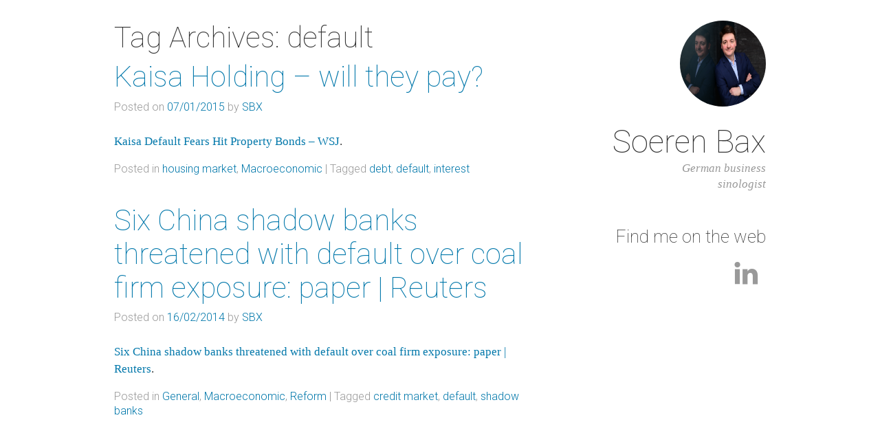

--- FILE ---
content_type: text/html; charset=UTF-8
request_url: http://soerenbax.com/wordpress/tag/default
body_size: 3946
content:
<!DOCTYPE html>
<html lang="en-US">
<head>
<meta charset="UTF-8" />
<meta name="viewport" content="width=device-width" />
<title>default &#8211; Soeren Bax</title>
<link rel="profile" href="http://gmpg.org/xfn/11" />
<link rel="pingback" href="http://soerenbax.com/wordpress/xmlrpc.php" />
<!--[if lt IE 9]>
<script src="http://soerenbax.com/wordpress/wp-content/themes/crisp-persona/js/html5.js" type="text/javascript"></script>
<![endif]-->
<link rel='dns-prefetch' href='//s.w.org' />
<link rel="alternate" type="application/rss+xml" title="Soeren Bax &raquo; Feed" href="http://soerenbax.com/wordpress/feed" />
<link rel="alternate" type="application/rss+xml" title="Soeren Bax &raquo; Comments Feed" href="http://soerenbax.com/wordpress/comments/feed" />
<link rel="alternate" type="application/rss+xml" title="Soeren Bax &raquo; default Tag Feed" href="http://soerenbax.com/wordpress/tag/default/feed" />
		<script type="text/javascript">
			window._wpemojiSettings = {"baseUrl":"https:\/\/s.w.org\/images\/core\/emoji\/11.2.0\/72x72\/","ext":".png","svgUrl":"https:\/\/s.w.org\/images\/core\/emoji\/11.2.0\/svg\/","svgExt":".svg","source":{"concatemoji":"http:\/\/soerenbax.com\/wordpress\/wp-includes\/js\/wp-emoji-release.min.js?ver=5.1.21"}};
			!function(e,a,t){var n,r,o,i=a.createElement("canvas"),p=i.getContext&&i.getContext("2d");function s(e,t){var a=String.fromCharCode;p.clearRect(0,0,i.width,i.height),p.fillText(a.apply(this,e),0,0);e=i.toDataURL();return p.clearRect(0,0,i.width,i.height),p.fillText(a.apply(this,t),0,0),e===i.toDataURL()}function c(e){var t=a.createElement("script");t.src=e,t.defer=t.type="text/javascript",a.getElementsByTagName("head")[0].appendChild(t)}for(o=Array("flag","emoji"),t.supports={everything:!0,everythingExceptFlag:!0},r=0;r<o.length;r++)t.supports[o[r]]=function(e){if(!p||!p.fillText)return!1;switch(p.textBaseline="top",p.font="600 32px Arial",e){case"flag":return s([55356,56826,55356,56819],[55356,56826,8203,55356,56819])?!1:!s([55356,57332,56128,56423,56128,56418,56128,56421,56128,56430,56128,56423,56128,56447],[55356,57332,8203,56128,56423,8203,56128,56418,8203,56128,56421,8203,56128,56430,8203,56128,56423,8203,56128,56447]);case"emoji":return!s([55358,56760,9792,65039],[55358,56760,8203,9792,65039])}return!1}(o[r]),t.supports.everything=t.supports.everything&&t.supports[o[r]],"flag"!==o[r]&&(t.supports.everythingExceptFlag=t.supports.everythingExceptFlag&&t.supports[o[r]]);t.supports.everythingExceptFlag=t.supports.everythingExceptFlag&&!t.supports.flag,t.DOMReady=!1,t.readyCallback=function(){t.DOMReady=!0},t.supports.everything||(n=function(){t.readyCallback()},a.addEventListener?(a.addEventListener("DOMContentLoaded",n,!1),e.addEventListener("load",n,!1)):(e.attachEvent("onload",n),a.attachEvent("onreadystatechange",function(){"complete"===a.readyState&&t.readyCallback()})),(n=t.source||{}).concatemoji?c(n.concatemoji):n.wpemoji&&n.twemoji&&(c(n.twemoji),c(n.wpemoji)))}(window,document,window._wpemojiSettings);
		</script>
		<style type="text/css">
img.wp-smiley,
img.emoji {
	display: inline !important;
	border: none !important;
	box-shadow: none !important;
	height: 1em !important;
	width: 1em !important;
	margin: 0 .07em !important;
	vertical-align: -0.1em !important;
	background: none !important;
	padding: 0 !important;
}
</style>
	<link rel='stylesheet' id='wp-block-library-css'  href='http://soerenbax.com/wordpress/wp-includes/css/dist/block-library/style.min.css?ver=5.1.21' type='text/css' media='all' />
<link rel='stylesheet' id='crisp-persona-style-css'  href='http://soerenbax.com/wordpress/wp-content/themes/crisp-persona/style.css?ver=1.0.6' type='text/css' media='all' />
<link rel='https://api.w.org/' href='http://soerenbax.com/wordpress/wp-json/' />
<link rel="EditURI" type="application/rsd+xml" title="RSD" href="http://soerenbax.com/wordpress/xmlrpc.php?rsd" />
<link rel="wlwmanifest" type="application/wlwmanifest+xml" href="http://soerenbax.com/wordpress/wp-includes/wlwmanifest.xml" /> 
<meta name="generator" content="WordPress 5.1.21" />
<link rel="shortcut icon" href="http://soerenbax.com/wordpress/wp-content/plugins/multicons/images/favicon.ico" />



<link rel="icon" href="http://soerenbax.com/wordpress/wp-content/uploads/2019/02/cropped-02dbce59-e1550349498452-1-32x32.jpg" sizes="32x32" />
<link rel="icon" href="http://soerenbax.com/wordpress/wp-content/uploads/2019/02/cropped-02dbce59-e1550349498452-1-192x192.jpg" sizes="192x192" />
<link rel="apple-touch-icon-precomposed" href="http://soerenbax.com/wordpress/wp-content/uploads/2019/02/cropped-02dbce59-e1550349498452-1-180x180.jpg" />
<meta name="msapplication-TileImage" content="http://soerenbax.com/wordpress/wp-content/uploads/2019/02/cropped-02dbce59-e1550349498452-1-270x270.jpg" />
</head>

<body class="archive tag tag-default tag-56">

<div class="hfeed site">

	<div class="site-main">

		
	<div class="site-personal" role="complementary">

		<header class="site-header" role="banner">
			<div class="site-avatar"><a href="http://soerenbax.com/wordpress/" title="Soeren Bax" rel="home"><img class="round" src="http://soerenbax.com/wordpress/wp-content/uploads/2019/02/37f4868b.jpg" alt="Soeren Bax"></a></div>
			<div class="site-branding">
				<div class="site-title"><a href="http://soerenbax.com/wordpress/" title="Soeren Bax" rel="home">Soeren Bax</a></div>
				<div class="site-description">German business sinologist</div>
				<div class="bottom"></div>
			</div>
		</header><!-- .site-header -->

				<aside class="widget social-links">
			<div class="title">Find me on the web</div>
			<ul class="linear group">
																				<li><a class="linkedin" href="http://www.linkedin.com/in/soerenbax" title="Linked In"></a></li>							</ul>
		</aside>
		
		
	</div><!-- .site-personal -->

		<div id="content" class="site-content" role="main">

		
			<header class="page-header">
				<h1 class="page-title">
					Tag Archives: <span>default</span>				</h1>
							</header><!-- .page-header -->

						
				
<article id="post-480" class="post-480 post type-post status-publish format-standard hentry category-housing-market category-macroeconomic tag-debt tag-default tag-interest">

	<header class="entry-header">
		<h1 class="entry-title"><a href="http://soerenbax.com/wordpress/macroeconomic/kaisa-holding-will-they-pay" rel="bookmark">Kaisa Holding &#8211; will they pay?</a></h1>
				<div class="entry-meta">Posted on <a href="http://soerenbax.com/wordpress/macroeconomic/kaisa-holding-will-they-pay" title="19:36" rel="bookmark"><time class="entry-date" datetime="2015-01-07T19:36:58+08:00">07/01/2015</time></a><span class="byline"> by <span class="author vcard"><a class="url fn n" href="http://soerenbax.com/wordpress/author/sbx" title="About SBX" rel="author">SBX</a></span></span></div><!-- .entry-meta -->
				<a href="http://soerenbax.com/wordpress/macroeconomic/kaisa-holding-will-they-pay" rel="bookmark"></a>
	</header><!-- .entry-header -->

		<div class="entry-content">
		<p><a href="http://www.wsj.com/articles/kaisa-default-fears-hit-property-bonds-1420622658?tesla=y&amp;mg=reno64-wsj&amp;url=http://online.wsj.com/article/SB10772723141727874644004580384652484621916.html">Kaisa Default Fears Hit Property Bonds &#8211; WSJ</a>.</p>
	</div><!-- .entry-content -->
	
	<footer class="entry-meta">
								<span class="cat-links">
				Posted in <a href="http://soerenbax.com/wordpress/category/macroeconomic/housing-market" rel="category tag">housing market</a>, <a href="http://soerenbax.com/wordpress/category/macroeconomic" rel="category tag">Macroeconomic</a>			</span>
			
						<span class="sep"> | </span>			<span class="tags-links">
				Tagged <a href="http://soerenbax.com/wordpress/tag/debt" rel="tag">debt</a>, <a href="http://soerenbax.com/wordpress/tag/default" rel="tag">default</a>, <a href="http://soerenbax.com/wordpress/tag/interest" rel="tag">interest</a>			</span>
					
		
			</footer><!-- .entry-meta -->

</article><!-- #post-## -->

			
				
<article id="post-198" class="post-198 post type-post status-publish format-standard hentry category-general category-macroeconomic category-reform tag-credit-market tag-default tag-shadow-banks">

	<header class="entry-header">
		<h1 class="entry-title"><a href="http://soerenbax.com/wordpress/general/six-china-shadow-banks-threatened-with-default-over-coal-firm-exposure-paper-reuters" rel="bookmark">Six China shadow banks threatened with default over coal firm exposure: paper | Reuters</a></h1>
				<div class="entry-meta">Posted on <a href="http://soerenbax.com/wordpress/general/six-china-shadow-banks-threatened-with-default-over-coal-firm-exposure-paper-reuters" title="12:37" rel="bookmark"><time class="entry-date" datetime="2014-02-16T12:37:34+08:00">16/02/2014</time></a><span class="byline"> by <span class="author vcard"><a class="url fn n" href="http://soerenbax.com/wordpress/author/sbx" title="About SBX" rel="author">SBX</a></span></span></div><!-- .entry-meta -->
				<a href="http://soerenbax.com/wordpress/general/six-china-shadow-banks-threatened-with-default-over-coal-firm-exposure-paper-reuters" rel="bookmark"></a>
	</header><!-- .entry-header -->

		<div class="entry-content">
		<p><a href="http://www.reuters.com/article/2014/02/14/us-china-trust-default-idUSBREA1D06420140214">Six China shadow banks threatened with default over coal firm exposure: paper | Reuters</a>.</p>
	</div><!-- .entry-content -->
	
	<footer class="entry-meta">
								<span class="cat-links">
				Posted in <a href="http://soerenbax.com/wordpress/category/general" rel="category tag">General</a>, <a href="http://soerenbax.com/wordpress/category/macroeconomic" rel="category tag">Macroeconomic</a>, <a href="http://soerenbax.com/wordpress/category/macroeconomic/reform" rel="category tag">Reform</a>			</span>
			
						<span class="sep"> | </span>			<span class="tags-links">
				Tagged <a href="http://soerenbax.com/wordpress/tag/credit-market" rel="tag">credit market</a>, <a href="http://soerenbax.com/wordpress/tag/default" rel="tag">default</a>, <a href="http://soerenbax.com/wordpress/tag/shadow-banks" rel="tag">shadow banks</a>			</span>
					
		
			</footer><!-- .entry-meta -->

</article><!-- #post-## -->

			
			
		
		</div><!-- .site-content -->

	</div><!-- .site-main -->

	
	<footer class="site-footer group" role="contentinfo">
		<div class="footer-content">
			
			<div class="footer-links group">
				<div class="col popular-posts">
					<h3>Popular Posts</h3>
					<ul>
										<li class="post">
						<div class="post-title"><a href="http://soerenbax.com/wordpress/strategy/shunshouqianyang">Twelfth of #ThirtySixStratagems: Lead away a sheep in passing. 顺手牵羊 (順手牽羊) &#8211; Shùnshǒuqiānyáng.</a></div>
						<p class="post-content">Mini strategy series @soerenbax: The #ThirtySixStratagems, a collection of ancient Chinese military...</p>
					</li>
										<li class="post">
						<div class="post-title"><a href="http://soerenbax.com/wordpress/macroeconomic/global-firms-facing-human-resources-challenges-in-asiaeconomychinadaily-com-cn">Global firms facing human resources challenges in Asia|Economy|chinadaily.com.cn</a></div>
						<p class="post-content">Global firms facing human resources challenges in Asia|Economy|chinadaily.com.cn.</p>
					</li>
										</ul>
				</div>
				<div class="col category-links">
					<h3>Categories</h3>
					<ul>
						<li class="cat-item cat-item-3"><a href="http://soerenbax.com/wordpress/category/macroeconomic" >Macroeconomic</a> (61)
<ul class='children'>
	<li class="cat-item cat-item-35"><a href="http://soerenbax.com/wordpress/category/macroeconomic/reform" >Reform</a> (11)
</li>
</ul>
</li>
	<li class="cat-item cat-item-1"><a href="http://soerenbax.com/wordpress/category/general" title="All posts, if not in specific category">General</a> (61)
<ul class='children'>
	<li class="cat-item cat-item-45"><a href="http://soerenbax.com/wordpress/category/general/government" >Government</a> (12)
</li>
	<li class="cat-item cat-item-25"><a href="http://soerenbax.com/wordpress/category/general/foreign-policy" >Foreign Policy</a> (11)
</li>
</ul>
</li>
	<li class="cat-item cat-item-13"><a href="http://soerenbax.com/wordpress/category/strategy" >Strategy</a> (14)
</li>
					</ul>
				</div>
				<div class="col page-links">

					<h3>Other Sections</h3>
					<div class="menu"><ul>
<li ><a href="http://soerenbax.com/wordpress/">Home</a></li><li class="page_item page-item-562 current_page_parent"><a href="http://soerenbax.com/wordpress/vita1/soeren-bax-posting">Soeren Bax Posting</a></li>
</ul></div>
				</div>
			</div>

			<div class="site-info">
				<p>I'm using the <a href="http://justinklemm.com/crisp-persona/">Crisp Persona</a> WordPress theme.</p>
			</div>
		</div><!-- .footer-content -->
	</footer><!-- .site-footer -->

</div><!-- .site -->

<link rel='stylesheet' id='about-the-author-css-css'  href='http://soerenbax.com/wordpress/wp-content/plugins/about-the-author/css/about-the-author.css?ver=5.1.21' type='text/css' media='all' />
<script type='text/javascript' src='http://soerenbax.com/wordpress/wp-content/themes/crisp-persona/js/skip-link-focus-fix.js?ver=20130601'></script>
<script type='text/javascript' src='http://soerenbax.com/wordpress/wp-includes/js/wp-embed.min.js?ver=5.1.21'></script>

</body>
</html>

--- FILE ---
content_type: text/css
request_url: http://soerenbax.com/wordpress/wp-content/themes/crisp-persona/style.css?ver=1.0.6
body_size: 66071
content:
@import url(http://fonts.googleapis.com/css?family=Roboto:100,300);
/*
Theme Name: Crisp Persona
Theme URI: http://justinklemm.com/crisp-persona/
Author: Justin Klemm
Author URI: http://justinklemm.com
Description: A sleek, responsive WordPress theme for your personal blog.
Version: 1.0.6
License: GNU General Public License
License URI: license.txt
Tags: white, light, flexible-width, featured-images, theme-options, threaded-comments

This theme, like WordPress, is licensed under the GPL.
Use it to make something cool, have fun, and share what you've learned with others.

This theme was initially built with Underscores http://underscores.me/, (C) 2012-2013 Automattic, Inc.
Theme options implemented with help from http://themeshaper.com/2010/06/03/sample-theme-options/
*/
/*! normalize.css v2.1.3 | MIT License | git.io/normalize */
/* ==========================================================================
   HTML5 display definitions
   ========================================================================== */
/**
 * Correct `block` display not defined in IE 8/9.
 */
article,
aside,
details,
figcaption,
figure,
footer,
header,
hgroup,
main,
nav,
section,
summary {
  display: block; }

/**
 * Correct `inline-block` display not defined in IE 8/9.
 */
audio,
canvas,
video {
  display: inline-block; }

/**
 * Prevent modern browsers from displaying `audio` without controls.
 * Remove excess height in iOS 5 devices.
 */
audio:not([controls]) {
  display: none;
  height: 0; }

/**
 * Address `[hidden]` styling not present in IE 8/9.
 * Hide the `template` element in IE, Safari, and Firefox < 22.
 */
[hidden],
template {
  display: none; }

/* ==========================================================================
   Base
   ========================================================================== */
/**
 * 1. Set default font family to sans-serif.
 * 2. Prevent iOS text size adjust after orientation change, without disabling
 *    user zoom.
 */
html {
  font-family: sans-serif;
  /* 1 */
  -ms-text-size-adjust: 100%;
  /* 2 */
  -webkit-text-size-adjust: 100%;
  /* 2 */ }

/**
 * Remove default margin.
 */
body {
  margin: 0; }

/* ==========================================================================
   Links
   ========================================================================== */
/**
 * Remove the gray background color from active links in IE 10.
 */
a {
  background: transparent; }

/**
 * Address `outline` inconsistency between Chrome and other browsers.
 */
a:focus {
  outline: thin dotted; }

/**
 * Improve readability when focused and also mouse hovered in all browsers.
 */
a:active,
a:hover {
  outline: 0; }

/* ==========================================================================
   Typography
   ========================================================================== */
/**
 * Address variable `h1` font-size and margin within `section` and `article`
 * contexts in Firefox 4+, Safari 5, and Chrome.
 */
h1 {
  font-size: 2em;
  margin: 0.67em 0; }

/**
 * Address styling not present in IE 8/9, Safari 5, and Chrome.
 */
abbr[title] {
  border-bottom: 1px dotted; }

/**
 * Address style set to `bolder` in Firefox 4+, Safari 5, and Chrome.
 */
b,
strong {
  font-weight: bold; }

/**
 * Address styling not present in Safari 5 and Chrome.
 */
dfn {
  font-style: italic; }

/**
 * Address differences between Firefox and other browsers.
 */
hr {
  -moz-box-sizing: content-box;
  box-sizing: content-box;
  height: 0; }

/**
 * Address styling not present in IE 8/9.
 */
mark {
  background: #ff0;
  color: #000; }

/**
 * Correct font family set oddly in Safari 5 and Chrome.
 */
code,
kbd,
pre,
samp {
  font-family: monospace, serif;
  font-size: 1em; }

/**
 * Improve readability of pre-formatted text in all browsers.
 */
pre {
  white-space: pre-wrap; }

/**
 * Set consistent quote types.
 */
q {
  quotes: "\201C" "\201D" "\2018" "\2019"; }

/**
 * Address inconsistent and variable font size in all browsers.
 */
small {
  font-size: 80%; }

/**
 * Prevent `sub` and `sup` affecting `line-height` in all browsers.
 */
sub,
sup {
  font-size: 75%;
  line-height: 0;
  position: relative;
  vertical-align: baseline; }

sup {
  top: -0.5em; }

sub {
  bottom: -0.25em; }

/* ==========================================================================
   Embedded content
   ========================================================================== */
/**
 * Remove border when inside `a` element in IE 8/9.
 */
img {
  border: 0; }

/**
 * Correct overflow displayed oddly in IE 9.
 */
svg:not(:root) {
  overflow: hidden; }

/* ==========================================================================
   Figures
   ========================================================================== */
/**
 * Address margin not present in IE 8/9 and Safari 5.
 */
figure {
  margin: 0; }

/* ==========================================================================
   Forms
   ========================================================================== */
/**
 * Define consistent border, margin, and padding.
 */
fieldset {
  border: 1px solid #c0c0c0;
  margin: 0 2px;
  padding: 0.35em 0.625em 0.75em; }

/**
 * 1. Correct `color` not being inherited in IE 8/9.
 * 2. Remove padding so people aren't caught out if they zero out fieldsets.
 */
legend {
  border: 0;
  /* 1 */
  padding: 0;
  /* 2 */ }

/**
 * 1. Correct font family not being inherited in all browsers.
 * 2. Correct font size not being inherited in all browsers.
 * 3. Address margins set differently in Firefox 4+, Safari 5, and Chrome.
 */
button,
input,
select,
textarea {
  font-family: inherit;
  /* 1 */
  font-size: 100%;
  /* 2 */
  margin: 0;
  /* 3 */ }

/**
 * Address Firefox 4+ setting `line-height` on `input` using `!important` in
 * the UA stylesheet.
 */
button,
input {
  line-height: normal; }

/**
 * Address inconsistent `text-transform` inheritance for `button` and `select`.
 * All other form control elements do not inherit `text-transform` values.
 * Correct `button` style inheritance in Chrome, Safari 5+, and IE 8+.
 * Correct `select` style inheritance in Firefox 4+ and Opera.
 */
button,
select {
  text-transform: none; }

/**
 * 1. Avoid the WebKit bug in Android 4.0.* where (2) destroys native `audio`
 *    and `video` controls.
 * 2. Correct inability to style clickable `input` types in iOS.
 * 3. Improve usability and consistency of cursor style between image-type
 *    `input` and others.
 */
button,
html input[type="button"],
input[type="reset"],
input[type="submit"] {
  -webkit-appearance: button;
  /* 2 */
  cursor: pointer;
  /* 3 */ }

/**
 * Re-set default cursor for disabled elements.
 */
button[disabled],
html input[disabled] {
  cursor: default; }

/**
 * 1. Address box sizing set to `content-box` in IE 8/9/10.
 * 2. Remove excess padding in IE 8/9/10.
 */
input[type="checkbox"],
input[type="radio"] {
  box-sizing: border-box;
  /* 1 */
  padding: 0;
  /* 2 */ }

/**
 * 1. Address `appearance` set to `searchfield` in Safari 5 and Chrome.
 * 2. Address `box-sizing` set to `border-box` in Safari 5 and Chrome
 *    (include `-moz` to future-proof).
 */
input[type="search"] {
  -webkit-appearance: textfield;
  /* 1 */
  -moz-box-sizing: content-box;
  -webkit-box-sizing: content-box;
  /* 2 */
  box-sizing: content-box; }

/**
 * Remove inner padding and search cancel button in Safari 5 and Chrome
 * on OS X.
 */
input[type="search"]::-webkit-search-cancel-button,
input[type="search"]::-webkit-search-decoration {
  -webkit-appearance: none; }

/**
 * Remove inner padding and border in Firefox 4+.
 */
button::-moz-focus-inner,
input::-moz-focus-inner {
  border: 0;
  padding: 0; }

/**
 * 1. Remove default vertical scrollbar in IE 8/9.
 * 2. Improve readability and alignment in all browsers.
 */
textarea {
  overflow: auto;
  /* 1 */
  vertical-align: top;
  /* 2 */ }

/* ==========================================================================
   Tables
   ========================================================================== */
/**
 * Remove most spacing between table cells.
 */
table {
  border-collapse: collapse;
  border-spacing: 0; }

.pure-form input[type="text"], .searchform input[type="text"], .site-content form input[type="text"],
.pure-form input[type="password"],
.searchform input[type="password"],
.site-content form input[type="password"],
.pure-form input[type="email"],
.searchform input[type="email"],
.site-content form input[type="email"],
.pure-form input[type="url"],
.searchform input[type="url"],
.site-content form input[type="url"],
.pure-form input[type="date"],
.searchform input[type="date"],
.site-content form input[type="date"],
.pure-form input[type="month"],
.searchform input[type="month"],
.site-content form input[type="month"],
.pure-form input[type="time"],
.searchform input[type="time"],
.site-content form input[type="time"],
.pure-form input[type="datetime"],
.searchform input[type="datetime"],
.site-content form input[type="datetime"],
.pure-form input[type="datetime-local"],
.searchform input[type="datetime-local"],
.site-content form input[type="datetime-local"],
.pure-form input[type="week"],
.searchform input[type="week"],
.site-content form input[type="week"],
.pure-form input[type="number"],
.searchform input[type="number"],
.site-content form input[type="number"],
.pure-form input[type="search"],
.searchform input[type="search"],
.site-content form input[type="search"],
.pure-form input[type="tel"],
.searchform input[type="tel"],
.site-content form input[type="tel"],
.pure-form input[type="color"],
.searchform input[type="color"],
.site-content form input[type="color"],
.pure-form select,
.searchform select,
.site-content form select,
.pure-form textarea,
.searchform textarea,
.site-content form textarea {
  padding: 0.5em 0.6em;
  display: inline-block;
  border: 1px solid #ccc;
  font-size: 0.8em;
  box-shadow: inset 0 1px 3px #ddd;
  border-radius: 4px;
  -webkit-transition: 0.3s linear border;
  -moz-transition: 0.3s linear border;
  -ms-transition: 0.3s linear border;
  -o-transition: 0.3s linear border;
  transition: 0.3s linear border;
  -webkit-box-sizing: border-box;
  -moz-box-sizing: border-box;
  box-sizing: border-box; }

.pure-form input[type="text"]:focus, .searchform input[type="text"]:focus, .site-content form input[type="text"]:focus,
.pure-form input[type="password"]:focus,
.searchform input[type="password"]:focus,
.site-content form input[type="password"]:focus,
.pure-form input[type="email"]:focus,
.searchform input[type="email"]:focus,
.site-content form input[type="email"]:focus,
.pure-form input[type="url"]:focus,
.searchform input[type="url"]:focus,
.site-content form input[type="url"]:focus,
.pure-form input[type="date"]:focus,
.searchform input[type="date"]:focus,
.site-content form input[type="date"]:focus,
.pure-form input[type="month"]:focus,
.searchform input[type="month"]:focus,
.site-content form input[type="month"]:focus,
.pure-form input[type="time"]:focus,
.searchform input[type="time"]:focus,
.site-content form input[type="time"]:focus,
.pure-form input[type="datetime"]:focus,
.searchform input[type="datetime"]:focus,
.site-content form input[type="datetime"]:focus,
.pure-form input[type="datetime-local"]:focus,
.searchform input[type="datetime-local"]:focus,
.site-content form input[type="datetime-local"]:focus,
.pure-form input[type="week"]:focus,
.searchform input[type="week"]:focus,
.site-content form input[type="week"]:focus,
.pure-form input[type="number"]:focus,
.searchform input[type="number"]:focus,
.site-content form input[type="number"]:focus,
.pure-form input[type="search"]:focus,
.searchform input[type="search"]:focus,
.site-content form input[type="search"]:focus,
.pure-form input[type="tel"]:focus,
.searchform input[type="tel"]:focus,
.site-content form input[type="tel"]:focus,
.pure-form input[type="color"]:focus,
.searchform input[type="color"]:focus,
.site-content form input[type="color"]:focus,
.pure-form select:focus,
.searchform select:focus,
.site-content form select:focus,
.pure-form textarea:focus,
.searchform textarea:focus,
.site-content form textarea:focus {
  outline: 0;
  outline: thin dotted \9;
  /* IE6-9 */
  border-color: #129FEA; }

.pure-form input[type="file"]:focus, .searchform input[type="file"]:focus, .site-content form input[type="file"]:focus,
.pure-form input[type="radio"]:focus,
.searchform input[type="radio"]:focus,
.site-content form input[type="radio"]:focus,
.pure-form input[type="checkbox"]:focus,
.searchform input[type="checkbox"]:focus,
.site-content form input[type="checkbox"]:focus {
  outline: thin dotted #333;
  outline: 1px auto #129FEA; }

.pure-form .pure-checkbox, .searchform .pure-checkbox, .site-content form .pure-checkbox,
.pure-form .pure-radio,
.searchform .pure-radio,
.site-content form .pure-radio {
  margin: 0.5em 0;
  display: block; }

.pure-form input[type="text"][disabled], .searchform input[type="text"][disabled], .site-content form input[type="text"][disabled],
.pure-form input[type="password"][disabled],
.searchform input[type="password"][disabled],
.site-content form input[type="password"][disabled],
.pure-form input[type="email"][disabled],
.searchform input[type="email"][disabled],
.site-content form input[type="email"][disabled],
.pure-form input[type="url"][disabled],
.searchform input[type="url"][disabled],
.site-content form input[type="url"][disabled],
.pure-form input[type="date"][disabled],
.searchform input[type="date"][disabled],
.site-content form input[type="date"][disabled],
.pure-form input[type="month"][disabled],
.searchform input[type="month"][disabled],
.site-content form input[type="month"][disabled],
.pure-form input[type="time"][disabled],
.searchform input[type="time"][disabled],
.site-content form input[type="time"][disabled],
.pure-form input[type="datetime"][disabled],
.searchform input[type="datetime"][disabled],
.site-content form input[type="datetime"][disabled],
.pure-form input[type="datetime-local"][disabled],
.searchform input[type="datetime-local"][disabled],
.site-content form input[type="datetime-local"][disabled],
.pure-form input[type="week"][disabled],
.searchform input[type="week"][disabled],
.site-content form input[type="week"][disabled],
.pure-form input[type="number"][disabled],
.searchform input[type="number"][disabled],
.site-content form input[type="number"][disabled],
.pure-form input[type="search"][disabled],
.searchform input[type="search"][disabled],
.site-content form input[type="search"][disabled],
.pure-form input[type="tel"][disabled],
.searchform input[type="tel"][disabled],
.site-content form input[type="tel"][disabled],
.pure-form input[type="color"][disabled],
.searchform input[type="color"][disabled],
.site-content form input[type="color"][disabled],
.pure-form select[disabled],
.searchform select[disabled],
.site-content form select[disabled],
.pure-form textarea[disabled],
.searchform textarea[disabled],
.site-content form textarea[disabled] {
  cursor: not-allowed;
  background-color: #eaeded;
  color: #cad2d3; }

.pure-form input[readonly], .searchform input[readonly], .site-content form input[readonly],
.pure-form select[readonly],
.searchform select[readonly],
.site-content form select[readonly],
.pure-form textarea[readonly],
.searchform textarea[readonly],
.site-content form textarea[readonly] {
  background: #eee;
  /* menu hover bg color */
  color: #777;
  /* menu text color */
  border-color: #ccc; }

.pure-form input:focus:invalid, .searchform input:focus:invalid, .site-content form input:focus:invalid,
.pure-form textarea:focus:invalid,
.searchform textarea:focus:invalid,
.site-content form textarea:focus:invalid,
.pure-form select:focus:invalid,
.searchform select:focus:invalid,
.site-content form select:focus:invalid {
  color: #b94a48;
  border: 1px solid #ee5f5b; }

.pure-form input:focus:invalid:focus, .searchform input:focus:invalid:focus, .site-content form input:focus:invalid:focus,
.pure-form textarea:focus:invalid:focus,
.searchform textarea:focus:invalid:focus,
.site-content form textarea:focus:invalid:focus,
.pure-form select:focus:invalid:focus,
.searchform select:focus:invalid:focus,
.site-content form select:focus:invalid:focus {
  border-color: #e9322d; }

.pure-form input[type="file"]:focus:invalid:focus, .searchform input[type="file"]:focus:invalid:focus, .site-content form input[type="file"]:focus:invalid:focus,
.pure-form input[type="radio"]:focus:invalid:focus,
.searchform input[type="radio"]:focus:invalid:focus,
.site-content form input[type="radio"]:focus:invalid:focus,
.pure-form input[type="checkbox"]:focus:invalid:focus,
.searchform input[type="checkbox"]:focus:invalid:focus,
.site-content form input[type="checkbox"]:focus:invalid:focus {
  outline-color: #e9322d; }

.pure-form select, .searchform select, .site-content form select {
  border: 1px solid #ccc;
  background-color: white; }

.pure-form select[multiple], .searchform select[multiple], .site-content form select[multiple] {
  height: auto; }

.pure-form label, .searchform label, .site-content form label {
  margin: 0.5em 0 0.2em;
  font-size: 90%; }

.pure-form fieldset, .searchform fieldset, .site-content form fieldset {
  margin: 0;
  padding: 0.35em 0 0.75em;
  border: 0; }

.pure-form legend, .searchform legend, .site-content form legend {
  display: block;
  width: 100%;
  padding: 0.3em 0;
  margin-bottom: 0.3em;
  font-size: 125%;
  color: #333;
  border-bottom: 1px solid #e5e5e5; }

.pure-form-stacked input[type="text"], .site-content form input[type="text"],
.pure-form-stacked input[type="password"],
.site-content form input[type="password"],
.pure-form-stacked input[type="email"],
.site-content form input[type="email"],
.pure-form-stacked input[type="url"],
.site-content form input[type="url"],
.pure-form-stacked input[type="date"],
.site-content form input[type="date"],
.pure-form-stacked input[type="month"],
.site-content form input[type="month"],
.pure-form-stacked input[type="time"],
.site-content form input[type="time"],
.pure-form-stacked input[type="datetime"],
.site-content form input[type="datetime"],
.pure-form-stacked input[type="datetime-local"],
.site-content form input[type="datetime-local"],
.pure-form-stacked input[type="week"],
.site-content form input[type="week"],
.pure-form-stacked input[type="number"],
.site-content form input[type="number"],
.pure-form-stacked input[type="search"],
.site-content form input[type="search"],
.pure-form-stacked input[type="tel"],
.site-content form input[type="tel"],
.pure-form-stacked input[type="color"],
.site-content form input[type="color"],
.pure-form-stacked select,
.site-content form select,
.pure-form-stacked label,
.site-content form label,
.pure-form-stacked textarea,
.site-content form textarea {
  display: block;
  margin: 0.25em 0; }

.pure-form-aligned input,
.pure-form-aligned textarea,
.pure-form-aligned select,
.pure-form-aligned .pure-help-inline,
.pure-form-message-inline {
  display: inline-block;
  *display: inline;
  *zoom: 1;
  vertical-align: middle; }

/* Aligned Forms */
.pure-form-aligned .pure-control-group {
  margin-bottom: 0.5em; }

.pure-form-aligned .pure-control-group label {
  text-align: right;
  display: inline-block;
  vertical-align: middle;
  width: 10em;
  margin: 0 1em 0 0; }

.pure-form-aligned .pure-controls {
  margin: 1.5em 0 0 10em; }

/* Rounded Inputs */
.pure-form input.pure-input-rounded, .searchform input.pure-input-rounded, .site-content form input.pure-input-rounded,
.pure-form .pure-input-rounded,
.searchform .pure-input-rounded,
.site-content form .pure-input-rounded {
  border-radius: 2em;
  padding: 0.5em 1em; }

/* Grouped Inputs */
.pure-form .pure-group fieldset, .searchform .pure-group fieldset, .site-content form .pure-group fieldset {
  margin-bottom: 10px; }

.pure-form .pure-group input, .searchform .pure-group input, .site-content form .pure-group input {
  display: block;
  padding: 10px;
  margin: 0;
  border-radius: 0;
  position: relative;
  top: -1px; }

.pure-form .pure-group input:focus, .searchform .pure-group input:focus, .site-content form .pure-group input:focus {
  z-index: 2; }

.pure-form .pure-group input:first-child, .searchform .pure-group input:first-child, .site-content form .pure-group input:first-child {
  top: 1px;
  border-radius: 4px 4px 0 0; }

.pure-form .pure-group input:last-child, .searchform .pure-group input:last-child, .site-content form .pure-group input:last-child {
  top: -2px;
  border-radius: 0 0 4px 4px; }

.pure-form .pure-group button, .searchform .pure-group button, .site-content form .pure-group button {
  margin: 0.35em 0; }

.pure-form .pure-input-1, .searchform .pure-input-1, .site-content form .pure-input-1 {
  width: 100%; }

.pure-form .pure-input-2-3, .searchform .pure-input-2-3, .site-content form .pure-input-2-3 {
  width: 66%; }

.pure-form .pure-input-1-2, .searchform .pure-input-1-2, .site-content form .pure-input-1-2 {
  width: 50%; }

.pure-form .pure-input-1-3, .searchform .pure-input-1-3, .site-content form .pure-input-1-3 {
  width: 33%; }

.pure-form .pure-input-1-4, .searchform .pure-input-1-4, .site-content form .pure-input-1-4 {
  width: 25%; }

/* Inline help for forms */
/* NOTE: pure-help-inline is deprecated. Use .pure-form-message-inline instead. */
.pure-form .pure-help-inline, .searchform .pure-help-inline, .site-content form .pure-help-inline,
.pure-form-message-inline {
  display: inline-block;
  padding-left: 0.3em;
  color: #666;
  vertical-align: middle;
  font-size: 90%; }

/* Block help for forms */
.pure-form-message {
  display: block;
  color: #666;
  font-size: 90%; }

.pure-table, .site-content table {
  /* Remove spacing between table cells (from Normalize.css) */
  border-collapse: collapse;
  border-spacing: 0;
  empty-cells: show;
  border: 1px solid #cbcbcb; }

.pure-table caption, .site-content table caption {
  color: #000;
  font: italic 85%/1 arial, sans-serif;
  padding: 1em 0;
  text-align: center; }

.pure-table td, .site-content table td,
.pure-table th,
.site-content table th {
  border-left: 1px solid #cbcbcb;
  /*  inner column border */
  border-width: 0 0 0 1px;
  font-size: inherit;
  margin: 0;
  overflow: visible;
  /*to make ths where the title is really long work*/
  padding: 6px 12px;
  /* cell padding */ }

.pure-table td:first-child, .site-content table td:first-child,
.pure-table th:first-child,
.site-content table th:first-child {
  border-left-width: 0; }

.pure-table thead, .site-content table thead {
  background: #e0e0e0;
  color: #000;
  text-align: left;
  vertical-align: bottom; }

/*
striping:
   even - #fff (white)
   odd  - #f2f2f2 (light gray)
*/
.pure-table td, .site-content table td {
  background-color: transparent; }

.pure-table-odd td {
  background-color: #f2f2f2; }

/* nth-child selector for modern browsers */
.pure-table-striped tr:nth-child(2n-1) td {
  background-color: #f2f2f2; }

/* BORDERED TABLES */
.pure-table-bordered td, .site-content table td {
  border-bottom: 1px solid #cbcbcb; }

.pure-table-bordered tbody > tr:last-child td, .site-content table tbody > tr:last-child td,
.pure-table-horizontal tbody > tr:last-child td {
  border-bottom-width: 0; }

/* HORIZONTAL BORDERED TABLES */
.pure-table-horizontal td,
.pure-table-horizontal th {
  border-width: 0 0 1px 0;
  border-bottom: 1px solid #cbcbcb; }

.pure-table-horizontal tbody > tr:last-child td {
  border-bottom-width: 0; }

/*csslint unqualified-attributes:false, outline-none:false*/
.pure-button, button, input[type="submit"], input[type="button"], .pure-form input[type="submit"], .pure-form input[type="button"], .site-content .more-link, .navigation-post .nav-previous a, .navigation-paging .nav-previous a, .navigation-image .nav-previous a, .navigation-post .nav-next a, .navigation-paging .nav-next a, .navigation-image .nav-next a, #infinite-handle span, .comments-area .comment-reply-link {
  font-size: 100%;
  *font-size: 90%;
  /*IE 6/7 - To reduce IE's oversized button text*/
  *overflow: visible;
  /*IE 6/7 - Because of IE's overly large left/right padding on buttons */
  padding: 0.5em 1.5em 0.5em;
  color: #444;
  /* rgba not supported (IE 8) */
  color: rgba(0, 0, 0, 0.8);
  /* rgba supported */
  *color: #444;
  /* IE 6 & 7 */
  border: 1px solid #999;
  /*IE 6/7/8*/
  border: none rgba(0, 0, 0, 0);
  /*IE9 + everything else*/
  background-color: #E6E6E6;
  text-decoration: none;
  border-radius: 2px;
  /* Transitions */
  -webkit-transition: 0.1s linear -webkit-box-shadow;
  -moz-transition: 0.1s linear -moz-box-shadow;
  -ms-transition: 0.1s linear box-shadow;
  -o-transition: 0.1s linear box-shadow;
  transition: 0.1s linear box-shadow; }

.pure-button-hover,
.pure-button:hover,
button:hover,
input[type="submit"]:hover,
input[type="button"]:hover,
.site-content .more-link:hover,
.navigation-post .nav-previous a:hover,
.navigation-paging .nav-previous a:hover,
.navigation-image .nav-previous a:hover,
.navigation-post .nav-next a:hover,
.navigation-paging .nav-next a:hover,
.navigation-image .nav-next a:hover,
#infinite-handle span:hover,
.comments-area .comment-reply-link:hover,
.pure-button:focus,
button:focus,
input[type="submit"]:focus,
input[type="button"]:focus,
.site-content .more-link:focus,
.navigation-post .nav-previous a:focus,
.navigation-paging .nav-previous a:focus,
.navigation-image .nav-previous a:focus,
.navigation-post .nav-next a:focus,
.navigation-paging .nav-next a:focus,
.navigation-image .nav-next a:focus,
#infinite-handle span:focus,
.comments-area .comment-reply-link:focus {
  filter: progid:DXImageTransform.Microsoft.gradient(startColorstr='#00000000', endColorstr='#1a000000',GradientType=0);
  background-image: -webkit-gradient(linear, 0 0, 0 100%, from(transparent), color-stop(40%, rgba(0, 0, 0, 0.05)), to(rgba(0, 0, 0, 0.1)));
  background-image: -webkit-linear-gradient(transparent, rgba(0, 0, 0, 0.05) 40%, rgba(0, 0, 0, 0.1));
  background-image: -moz-linear-gradient(top, rgba(0, 0, 0, 0.05) 0%, rgba(0, 0, 0, 0.1));
  background-image: -ms-linear-gradient(transparent, rgba(0, 0, 0, 0.05) 40%, rgba(0, 0, 0, 0.1));
  background-image: -o-linear-gradient(transparent, rgba(0, 0, 0, 0.05) 40%, rgba(0, 0, 0, 0.1));
  background-image: linear, false, transparent, rgba(0, 0, 0, 0.05) 40%, rgba(0, 0, 0, 0.1); }

.pure-button:focus, button:focus, input[type="submit"]:focus, input[type="button"]:focus, .site-content .more-link:focus, .navigation-post .nav-previous a:focus, .navigation-paging .nav-previous a:focus, .navigation-image .nav-previous a:focus, .navigation-post .nav-next a:focus, .navigation-paging .nav-next a:focus, .navigation-image .nav-next a:focus, #infinite-handle span:focus, .comments-area .comment-reply-link:focus {
  outline: 0; }

.pure-button-active,
.pure-button:active,
button:active,
input[type="submit"]:active,
input[type="button"]:active,
.site-content .more-link:active,
.navigation-post .nav-previous a:active,
.navigation-paging .nav-previous a:active,
.navigation-image .nav-previous a:active,
.navigation-post .nav-next a:active,
.navigation-paging .nav-next a:active,
.navigation-image .nav-next a:active,
#infinite-handle span:active,
.comments-area .comment-reply-link:active {
  box-shadow: 0 0 0 1px rgba(0, 0, 0, 0.15) inset, 0 0 6px rgba(0, 0, 0, 0.2) inset; }

.pure-button[disabled], button[disabled], input[disabled][type="submit"], input[disabled][type="button"], .site-content [disabled].more-link, .navigation-post .nav-previous a[disabled], .navigation-paging .nav-previous a[disabled], .navigation-image .nav-previous a[disabled], .navigation-post .nav-next a[disabled], .navigation-paging .nav-next a[disabled], .navigation-image .nav-next a[disabled], #infinite-handle span[disabled], .comments-area [disabled].comment-reply-link,
.pure-button-disabled,
.pure-button-disabled:hover,
.pure-button-disabled:focus,
.pure-button-disabled:active {
  border: none;
  background-image: none;
  filter: progid:DXImageTransform.Microsoft.gradient(enabled = false);
  filter: alpha(opacity=40);
  -khtml-opacity: 0.40;
  -moz-opacity: 0.40;
  opacity: 0.40;
  cursor: not-allowed;
  box-shadow: none; }

.pure-button-hidden {
  display: none; }

/* Firefox: Get rid of the inner focus border */
.pure-button::-moz-focus-inner, button::-moz-focus-inner, input[type="submit"]::-moz-focus-inner, input[type="button"]::-moz-focus-inner, .pure-form input[type="submit"]::-moz-focus-inner, .pure-form input[type="button"]::-moz-focus-inner, .site-content .more-link::-moz-focus-inner, .navigation-post .nav-previous a::-moz-focus-inner, .navigation-paging .nav-previous a::-moz-focus-inner, .navigation-image .nav-previous a::-moz-focus-inner, .navigation-post .nav-next a::-moz-focus-inner, .navigation-paging .nav-next a::-moz-focus-inner, .navigation-image .nav-next a::-moz-focus-inner, #infinite-handle span::-moz-focus-inner, .comments-area .comment-reply-link::-moz-focus-inner {
  padding: 0;
  border: 0; }

.pure-button-primary,
.pure-button-selected,
a.pure-button-primary,
a.pure-button-selected {
  background-color: #0078e7;
  color: #fff; }

body {
  width: 100%;
  *zoom: 1; }
  body:before, body:after {
    content: "";
    display: table; }
  body:after {
    clear: both; }

/* Grid settings */
/* Responsive break points */
/* Font settings */
/* Color settings */
/* Include all styles */
/* This is used as the traditional .clearfix class */
.group:before, .site-content .entry-content:before, .navigation-post:before, .navigation-paging:before, .navigation-image:before,
.group:after,
.site-content .entry-content:after,
.navigation-post:after,
.navigation-paging:after,
.navigation-image:after {
  content: "";
  display: table; }

.group:after, .site-content .entry-content:after, .navigation-post:after, .navigation-paging:after, .navigation-image:after {
  clear: both; }

.group, .site-content .entry-content, .navigation-post, .navigation-paging, .navigation-image {
  zoom: 1;
  /* For IE 6/7 (trigger hasLayout) */ }

/* Linear lists */
.linear {
  list-style: none;
  margin: 0;
  padding: 0; }

.linear li {
  display: inline-block;
  margin: 0;
  padding: 0; }

/* Wordpress search box is used in a couple different spots */
.searchform .field {
  display: block;
  width: 240px;
  margin: 0 0 10px 0; }

/**

	Genericons Helper CSS

*/
/**
 * The font was graciously generated by Font Squirrel (http://www.fontsquirrel.com). We love those guys.
 */
@font-face {
  font-family: 'Genericons';
  src: url("genericons/fonts/genericons-regular-webfont.eot"); }

@font-face {
  font-family: 'Genericons';
  src: url([data-uri]) format("woff"), url("genericons/fonts/genericons-regular-webfont.ttf") format("truetype"), url("genericons/fonts/genericons-regular-webfont.svg#genericonsregular") format("svg");
  font-weight: normal;
  font-style: normal; }

/**
 * All Genericons
 */
.genericon, .site-personal .social-links a {
  display: inline-block;
  width: 16px;
  height: 16px;
  -webkit-font-smoothing: antialiased;
  font-size: 16px;
  line-height: 1;
  font-family: 'Genericons';
  text-decoration: inherit;
  font-weight: normal;
  font-style: normal;
  vertical-align: top; }

/**
 * IE7 and IE6 hacks
 */
.genericon, .site-personal .social-links a {
  *overflow: auto;
  *zoom: 1;
  *display: inline; }

/**
 * Individual icons
 */
/* Post formats */
.genericon-standard:before {
  content: '\f100'; }

.genericon-aside:before {
  content: '\f101'; }

.genericon-image:before {
  content: '\f102'; }

.genericon-gallery:before {
  content: '\f103'; }

.genericon-video:before {
  content: '\f104'; }

.genericon-status:before {
  content: '\f105'; }

.genericon-quote:before {
  content: '\f106'; }

.genericon-link:before {
  content: '\f107'; }

.genericon-chat:before {
  content: '\f108'; }

.genericon-audio:before {
  content: '\f109'; }

/* Social icons */
.genericon-github:before {
  content: '\f200'; }

.genericon-dribbble:before {
  content: '\f201'; }

.genericon-twitter:before, .site-personal .social-links .twitter:before {
  content: '\f202'; }

.genericon-facebook:before, .site-personal .social-links .facebook:before {
  content: '\f203'; }

.genericon-facebook-alt:before {
  content: '\f204'; }

.genericon-wordpress:before {
  content: '\f205'; }

.genericon-googleplus:before, .site-personal .social-links .gplus:before {
  content: '\f206'; }

.genericon-linkedin:before, .site-personal .social-links .linkedin:before {
  content: '\f207'; }

.genericon-linkedin-alt:before {
  content: '\f208'; }

.genericon-pinterest:before {
  content: '\f209'; }

.genericon-pinterest-alt:before {
  content: '\f210'; }

.genericon-flickr:before {
  content: '\f211'; }

.genericon-vimeo:before {
  content: '\f212'; }

.genericon-youtube:before {
  content: '\f213'; }

.genericon-tumblr:before {
  content: '\f214'; }

.genericon-instagram:before, .site-personal .social-links .instagram:before {
  content: '\f215'; }

.genericon-codepen:before {
  content: '\f216'; }

/* Meta icons */
.genericon-comment:before {
  content: '\f300'; }

.genericon-category:before {
  content: '\f301'; }

.genericon-tag:before {
  content: '\f302'; }

.genericon-time:before {
  content: '\f303'; }

.genericon-user:before {
  content: '\f304'; }

.genericon-day:before {
  content: '\f305'; }

.genericon-week:before {
  content: '\f306'; }

.genericon-month:before {
  content: '\f307'; }

.genericon-pinned:before {
  content: '\f308'; }

/* Other icons */
.genericon-search:before {
  content: '\f400'; }

.genericon-unzoom:before {
  content: '\f401'; }

.genericon-zoom:before {
  content: '\f402'; }

.genericon-show:before {
  content: '\f403'; }

.genericon-hide:before {
  content: '\f404'; }

.genericon-close:before {
  content: '\f405'; }

.genericon-close-alt:before {
  content: '\f406'; }

.genericon-trash:before {
  content: '\f407'; }

.genericon-star:before {
  content: '\f408'; }

.genericon-home:before {
  content: '\f409'; }

.genericon-mail:before {
  content: '\f410'; }

.genericon-edit:before {
  content: '\f411'; }

.genericon-reply:before {
  content: '\f412'; }

.genericon-feed:before, .site-personal .social-links .rss:before {
  content: '\f413'; }

.genericon-warning:before {
  content: '\f414'; }

.genericon-share:before {
  content: '\f415'; }

.genericon-attachment:before {
  content: '\f416'; }

.genericon-location:before {
  content: '\f417'; }

.genericon-checkmark:before {
  content: '\f418'; }

.genericon-menu:before {
  content: '\f419'; }

.genericon-top:before {
  content: '\f420'; }

.genericon-minimize:before {
  content: '\f421'; }

.genericon-maximize:before {
  content: '\f422'; }

.genericon-404:before {
  content: '\f423'; }

.genericon-spam:before {
  content: '\f424'; }

.genericon-summary:before {
  content: '\f425'; }

.genericon-cloud:before {
  content: '\f426'; }

.genericon-key:before {
  content: '\f427'; }

.genericon-dot:before {
  content: '\f428'; }

.genericon-next:before {
  content: '\f429'; }

.genericon-previous:before {
  content: '\f430'; }

.genericon-expand:before {
  content: '\f431'; }

.genericon-collapse:before {
  content: '\f432'; }

.genericon-dropdown:before {
  content: '\f433'; }

.genericon-dropdown-left:before {
  content: '\f434'; }

.genericon-top:before {
  content: '\f435'; }

.genericon-draggable:before {
  content: '\f436'; }

.genericon-phone:before {
  content: '\f437'; }

.genericon-send-to-phone:before {
  content: '\f438'; }

.genericon-plugin:before {
  content: '\f439'; }

.genericon-cloud-download:before {
  content: '\f440'; }

.genericon-cloud-upload:before {
  content: '\f441'; }

.genericon-external:before {
  content: '\f442'; }

.genericon-document:before {
  content: '\f443'; }

.genericon-book:before {
  content: '\f444'; }

.genericon-cog:before {
  content: '\f445'; }

.genericon-unapprove:before {
  content: '\f446'; }

.genericon-cart:before {
  content: '\f447'; }

.genericon-pause:before {
  content: '\f448'; }

.genericon-stop:before {
  content: '\f449'; }

.genericon-skip-back:before {
  content: '\f450'; }

.genericon-skip-ahead:before {
  content: '\f451'; }

.genericon-play:before {
  content: '\f452'; }

.genericon-tablet:before {
  content: '\f453'; }

.genericon-send-to-tablet:before {
  content: '\f454'; }

/* Generic shapes */
.genericon-uparrow:before {
  content: '\f500'; }

.genericon-rightarrow:before {
  content: '\f501'; }

.genericon-downarrow:before {
  content: '\f502'; }

.genericon-leftarrow:before {
  content: '\f503'; }

.font-default, body, h4, h5, h6, .site-content .wp-caption-text, .site-content .page-links {
  font-family: "HelveticaNeue-Light", "Helvetica Neue Light", "Helvetica Neue", "Roboto", Helvetica, Arial, sans-serif;
  font-weight: 300; }

.font-headline, h1, h2, h3, .site-personal .site-title, .site-personal .widget .title {
  font-family: "HelveticaNeue-UltraLight", "Helvetica Neue UltraLight", "Helvetica Neue", "Roboto", Helvetica, Arial, sans-serif;
  font-weight: 100; }

.font-content, .site-personal .site-description, .site-content .entry-content, .comments-area .comment-content, .site-footer .popular-posts .post-content {
  font-family: "Georgia", serif;
  font-weight: 400;
  font-size: 17px; }

.screen-reader-text {
  display: none !important; }

.pure-button, button, input[type="submit"], input[type="button"], .pure-form input[type="submit"], .pure-form input[type="button"], .site-content .more-link, .navigation-post .nav-previous a, .navigation-paging .nav-previous a, .navigation-image .nav-previous a, .navigation-post .nav-next a, .navigation-paging .nav-next a, .navigation-image .nav-next a, #infinite-handle span, .comments-area .comment-reply-link, .pure-button:visited, button:visited, input[type="submit"]:visited, input[type="button"]:visited, .site-content .more-link:visited, .navigation-post .nav-previous a:visited, .navigation-paging .nav-previous a:visited, .navigation-image .nav-previous a:visited, .navigation-post .nav-next a:visited, .navigation-paging .nav-next a:visited, .navigation-image .nav-next a:visited, #infinite-handle span:visited, .comments-area .comment-reply-link:visited {
  color: white;
  background-image: none !important;
  background-color: #0077aa;
  font-family: "HelveticaNeue-Light", "Helvetica Neue Light", "Helvetica Neue", "Roboto", Helvetica, Arial, sans-serif;
  font-weight: 300;
  /* These are needed to override some inconsistencies in the ".pure-form input" buttons */
  font-size: 18px !important;
  box-shadow: none !important;
  border-radius: 5px !important;
  border: none rgba(0, 0, 0, 0) !important;
  /*
  border-top: none rgba(0, 0, 0, 0) !important;
  border-left: none rgba(0, 0, 0, 0) !important;
  border-right: none rgba(0, 0, 0, 0) !important;
  border-bottom: 3px solid $color-button-bg-hover !important;
  */ }

.pure-button-hover,
.pure-button:hover,
button:hover,
input[type="submit"]:hover,
input[type="button"]:hover,
.site-content .more-link:hover,
.navigation-post .nav-previous a:hover,
.navigation-paging .nav-previous a:hover,
.navigation-image .nav-previous a:hover,
.navigation-post .nav-next a:hover,
.navigation-paging .nav-next a:hover,
.navigation-image .nav-next a:hover,
#infinite-handle span:hover,
.comments-area .comment-reply-link:hover {
  text-decoration: none;
  color: white;
  background-color: #0077aa; }

body {
  color: #333333;
  min-width: 300px; }

h1, h2, h3 {
  font-weight: 100;
  margin: 0 0 0.2em 0; }

h4, h5, h6 {
  font-weight: 300;
  margin: 0 0 0.15em 0; }

h1 {
  font-size: 34px; }

h2 {
  font-size: 30px; }

h3 {
  font-size: 26px; }

h4 {
  font-size: 22px; }

h5 {
  font-size: 18px; }

h6 {
  font-size: 16px; }

a {
  color: #0077aa;
  text-decoration: none; }

a:hover {
  text-decoration: underline;
  color: #005377; }

.site-main {
  margin: 0 auto;
  max-width: 1000px; }

.site-personal {
  display: inline;
  float: left;
  width: 94.79167%;
  margin: 0 2.60417%;
  padding-bottom: 40px; }
  .site-personal .site-header {
    margin: 0 0 20px 0; }
  .site-personal .site-avatar {
    margin: 15px 0 5px 5px; }
    .site-personal .site-avatar img {
      width: 94px;
      height: 94px; }
    .site-personal .site-avatar .round {
      border-radius: 50%; }
  .site-personal .site-title {
    font-size: 38px;
    font-weight: 100;
    padding-top: 5px; }
    .site-personal .site-title a {
      color: #333333;
      text-decoration: none; }
  .site-personal .site-description {
    font-size: 15px;
    font-style: italic;
    color: #999999;
    line-height: 1.4em; }
  .site-personal .widget {
    display: none;
    /* widgets disabled by default in compact view */ }
    .site-personal .widget .title {
      font-size: 26px;
      font-weight: 100;
      margin-bottom: 10px;
      display: none; }
    .site-personal .widget ul {
      list-style: none;
      padding: 0; }
    .site-personal .widget li {
      margin: 0 0 5px 0; }
    .site-personal .widget li > ul {
      padding-right: 20px; }
    .site-personal .widget p {
      line-height: 1.4em; }
    .site-personal .widget img, .site-personal .widget select {
      max-width: 100%;
      height: auto; }
  .site-personal .social-links {
    display: block;
    /* This is the only widget shown in compact view */ }
    .site-personal .social-links a {
      display: inline-block;
      text-align: center;
      overflow: hidden;
      width: 48px;
      height: 48px;
      font-size: 48px;
      margin: 0 0 10px 10px;
      color: #999999; }
      .site-personal .social-links a:hover {
        color: #333333; }
    .site-personal .social-links li {
      margin: 0; }
    .site-personal .social-links li:first-child a {
      margin-left: 0px; }

.site-content {
  display: inline;
  float: left;
  width: 94.79167%;
  margin: 0 2.60417%;
  overflow: hidden;
  padding-top: 10px;
  padding-bottom: 40px; }
  .site-content hr {
    display: block;
    margin: 30px auto;
    width: 70%;
    border: 1px solid #eeeeee; }
  .site-content blockquote {
    color: #999999;
    font-style: italic; }
  .site-content pre {
    padding: 10px;
    font-size: 0.9em; }
  .site-content code {
    padding: 2px 4px;
    background-color: #eeeeee;
    border: 1px solid #d4d4d4;
    font-size: 0.9em;
    font-weight: normal;
    font-style: normal;
    border-radius: 5px; }
  .site-content dt {
    font-weight: bold; }
  .site-content img, .site-content video, .site-content iframe, .site-content embed, .site-content .wp-caption {
    max-width: 100% !important; }
  .site-content img, .site-content video, .site-content .wp-caption {
    height: auto; }
  .site-content .post, .site-content .page, .site-content .attachment {
    margin-bottom: 40px; }
  .site-content .sticky {
    /* No specific style */ }
  .site-content .entry-meta {
    color: #999999;
    font-size: 1em; }
  .site-content .entry-header {
    margin: 0 0 10px 0; }
  .site-content .entry-content p, .site-content .entry-content li {
    line-height: 1.5em; }
  .site-content .entry-content p {
    text-align: justify; }
  .site-content .entry-content table {
    margin-bottom: 20px; }
  .site-content .bypostauthor {
    /* No specific style */ }
  .site-content .gallery-caption {
    /* No specific style */ }
  .site-content .featured-image {
    width: 100%;
    height: auto;
    margin: 0 0 30px 0; }
  .site-content .featured-image-bottom {
    margin: 30px 0 0 0 !important; }
  .site-content .alignleft {
    clear: left;
    float: left;
    margin: 0 20px 20px 0; }
  .site-content .alignright {
    clear: right;
    float: right;
    margin: 0 0 20px 20px; }
  .site-content .aligncenter {
    clear: both;
    display: block;
    margin: 0 auto; }
  .site-content .bordered {
    border: 1px solid #eeeeee; }
  .site-content .wp-caption-text {
    color: #999999;
    font-size: 0.95em; }
  .site-content .page-links {
    margin: 0 0 20px 0; }
  .site-content .entry-meta {
    line-height: 1.35em; }
  .site-content .more-link {
    display: inline-block;
    margin: 5px 0; }
  .site-content .social-sharing {
    margin: 20px 0 0 0;
    display: none; }

.navigation-post .nav-previous, .navigation-paging .nav-previous, .navigation-image .nav-previous {
  float: left;
  margin-bottom: 10px; }
  .navigation-post .nav-previous a, .navigation-paging .nav-previous a, .navigation-image .nav-previous a {
    background-color: #aaaaaa !important; }
.navigation-post .nav-next, .navigation-paging .nav-next, .navigation-image .nav-next {
  float: right;
  margin-bottom: 10px; }
  .navigation-post .nav-next a, .navigation-paging .nav-next a, .navigation-image .nav-next a {
    background-color: #aaaaaa !important; }
.navigation-post a, .navigation-paging a, .navigation-image a {
  display: block; }

.navigation-image {
  margin-top: 10px; }

.comments-area ol, .comments-area ul {
  list-style-type: none; }
.comments-area li.comment {
  margin-bottom: 40px;
  padding-left: 20px;
  border-left: 2px solid #eeeeee; }
  .comments-area li.comment #respond {
    margin-top: 20px; }
  .comments-area li.comment h3 small {
    font-family: "HelveticaNeue-Light", "Helvetica Neue Light", "Helvetica Neue", "Roboto", Helvetica, Arial, sans-serif;
    font-size: 16px;
    display: inline-block;
    margin-left: 10px; }
.comments-area .children {
  margin-top: 40px; }
.comments-area .comment-meta .avatar {
  float: left;
  margin: 0 15px 0 0; }
.comments-area .comment-meta cite {
  display: block;
  font-size: 1.1em;
  font-style: normal; }
.comments-area .comment-meta .time, .comments-area .comment-meta .edit-link {
  font-size: 0.9em;
  color: #999999; }
.comments-area .pingback {
  color: #999999;
  font-size: 0.9em;
  margin: 0;
  padding-left: 20px;
  border-left: 2px solid #eeeeee; }
.comments-area .comment-content {
  line-height: 1.35em; }
.comments-area .comment-reply-link {
  background-color: #999999;
  display: inline-block; }

.site-footer {
  clear: both;
  padding: 40px 0;
  background-color: #f6f6f6;
  background-image: url(images/mesh-grey.png);
  border: 1px solid #aaaaaa; }
  .site-footer .footer-content {
    margin: 0 auto;
    max-width: 1000px; }
  .site-footer .col {
    display: inline;
    float: left;
    width: 94.79167%;
    margin: 0 2.60417%;
    padding-bottom: 20px; }
    .site-footer .col h3 {
      margin-bottom: 10px; }
    .site-footer .col ul {
      list-style-type: none;
      margin: 0;
      padding: 0; }
      .site-footer .col ul li {
        margin: 4px 0;
        padding: 0; }
        .site-footer .col ul li ul {
          margin-left: 20px; }
  .site-footer .popular-posts .post {
    margin-bottom: 15px; }
  .site-footer .popular-posts .post-title {
    margin-bottom: 5px; }
  .site-footer .popular-posts .post-content {
    line-height: 1.35em;
    font-size: 0.95em;
    margin: 0;
    color: #999999; }
  .site-footer .site-info {
    display: inline;
    float: left;
    width: 94.79167%;
    margin: 0 2.60417%;
    clear: both;
    font-size: 0.9em;
    color: #999999; }

@media screen and (min-width: 480px) {
  h1 {
    font-size: 42px; }

  h2 {
    font-size: 34px; }

  .site-personal .site-avatar {
    margin: 30px 0 5px 5px;
    float: right; }
    .site-personal .site-avatar img {
      width: 125px;
      height: 125px; }
  .site-personal .site-title {
    padding-top: 15px;
    font-size: 46px; }
  .site-personal .site-description {
    font-size: 17px; }
  .site-personal .social-links a {
    width: 56px;
    height: 56px;
    font-size: 56px; }

  .site-content .entry-content p {
    text-align: left; }

  .site-footer .category-links {
    display: inline;
    float: left;
    width: 36.45833%;
    margin: 0 2.60417%;
    float: left; }
  .site-footer .page-links {
    display: inline;
    float: left;
    width: 53.125%;
    margin: 0 2.60417%;
    float: left; } }
@media screen and (min-width: 630px) {
  .site-footer .col {
    float: left; }
  .site-footer .popular-posts {
    display: inline;
    float: left;
    width: 36.45833%;
    margin: 0 2.60417%; }
  .site-footer .category-links {
    display: inline;
    float: left;
    width: 19.79167%;
    margin: 0 2.60417%; }
  .site-footer .page-links {
    display: inline;
    float: left;
    width: 28.125%;
    margin: 0 2.60417%; } }
@media screen and (min-width: 960px) {
  .site-personal {
    display: inline;
    float: left;
    width: 28.125%;
    margin: 0 2.60417%;
    float: right; }
    .site-personal .site-header {
      /*margin-bottom: 40px;*/ }
    .site-personal .site-avatar {
      float: none;
      text-align: right; }
    .site-personal .site-title {
      text-align: right; }
    .site-personal .site-description {
      float: right;
      width: 190px;
      text-align: right; }
    .site-personal .bottom {
      clear: right; }
    .site-personal .widget {
      display: block;
      clear: both;
      text-align: right;
      margin-top: 50px; }
      .site-personal .widget .title {
        display: block; }
    .site-personal .social-links {
      margin-bottom: -10px; }

  .site-content {
    display: inline;
    float: left;
    width: 61.45833%;
    margin: 0 2.60417%;
    padding-top: 30px; }
    .site-content .social-sharing {
      display: block; } }
@media print {
  a {
    text-decoration: underline; }

  .site-personal .site-avatar {
    float: right; }
    .site-personal .site-avatar img {
      width: 62.5px;
      height: 62.5px; }
  .site-personal .site-title {
    padding-top: 15px; }
  .site-personal .social-links {
    display: none; }

  .site-content {
    margin-top: 0; }
    .site-content pre {
      background-color: #fff;
      color: #333333;
      border: 1px solid #999999; }
    .site-content footer.entry-meta {
      display: none; }

  .comments-area #respond {
    display: none; }

  .site-footer {
    display: none; } }


--- FILE ---
content_type: text/css
request_url: http://soerenbax.com/wordpress/wp-content/plugins/about-the-author/css/about-the-author.css?ver=5.1.21
body_size: 305
content:
@charset "UTF-8";
.about-the-author li {display:block;}
.about-the-author li .author-photo {float:left; margin-right:10px; border:none;}
.about-the-author li .author-name, .about-the-author li .author-description {display:block;}
.about-the-author li .author-name {font-weight:bold; margin-bottom:10px;}

